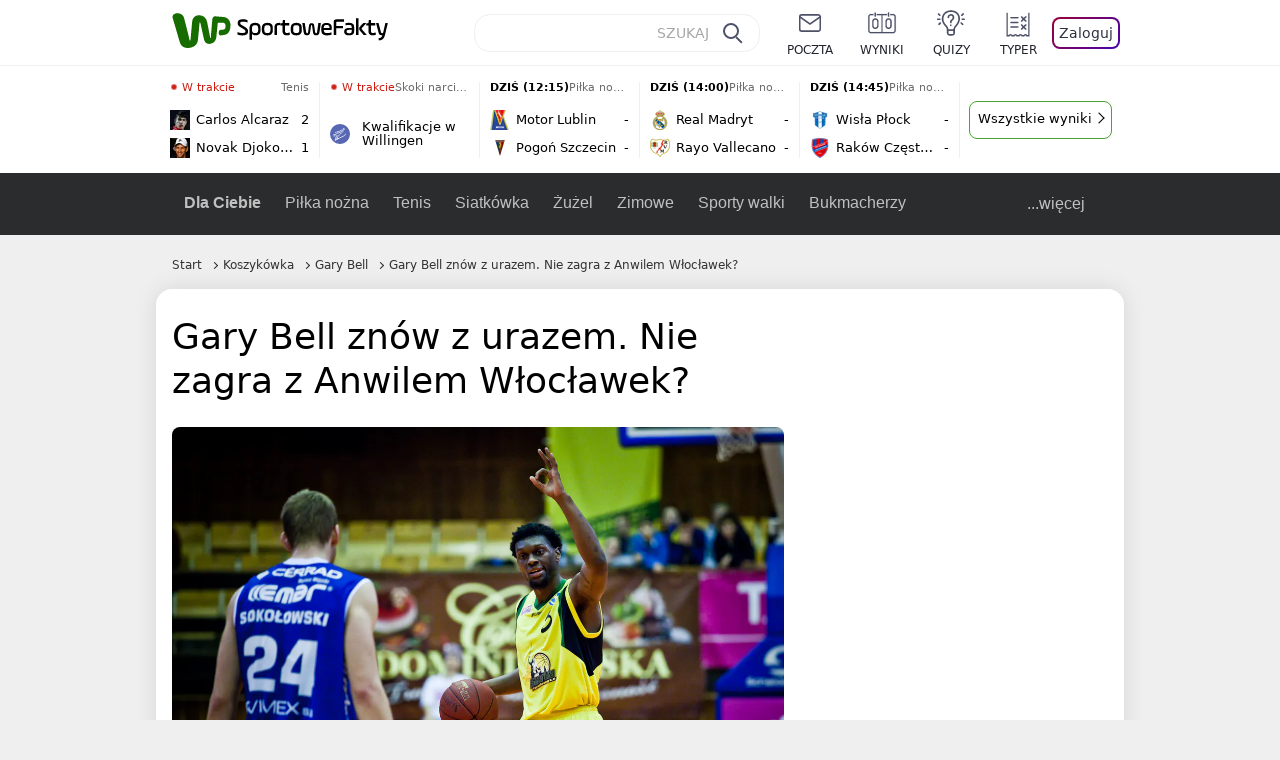

--- FILE ---
content_type: application/javascript
request_url: https://rek.www.wp.pl/gaf.js?rv=2&sn=sportowefakty&pvid=5f5afd54f83fb8bf5ff8&rekids=235685&tVersion=D&phtml=sportowefakty.wp.pl%2Fkoszykowka%2F589295%2Fgary-bell-znow-z-urazem-nie-zagra-z-anwilem-wloclawek&abtest=adtech%7CPRGM-1047%7CA%3Badtech%7CPU-335%7CB%3Badtech%7CPRG-3468%7CB%3Badtech%7CPRGM-1036%7CD%3Badtech%7CFP-76%7CA%3Badtech%7CPRGM-1356%7CA%3Badtech%7CPRGM-1419%7CC%3Badtech%7CPRGM-1589%7CA%3Badtech%7CPRGM-1576%7CC%3Badtech%7CPRGM-1443%7CA%3Badtech%7CPRGM-1587%7CD%3Badtech%7CPRGM-1615%7CA%3Badtech%7CPRGM-1215%7CC%3Bapplication%7CDRP-1726%7CD&PWA_adbd=0&darkmode=0&highLayout=0&layout=narrow&navType=navigate&cdl=0&ctype=article&cview=article&ciab=IAB17%2CIAB-v3-547&cid=589295&csystem=sportowefakty&cdate=2016-03-25&ccategory=koszykowka&REKtagi=tarnobrzeg%3Bpolska%3Bzbigniew_pyszniak%3Borlen_basket_liga%3Bkoszykowka%3Bsiarka_tarnobrzeg%3Bgary_bell&vw=1280&vh=720&p1=0&spin=xq6yx7tw&bcv=2
body_size: 4584
content:
xq6yx7tw({"spin":"xq6yx7tw","bunch":235685,"context":{"dsa":false,"minor":false,"bidRequestId":"a867122c-b9f1-4646-91f7-41aba883c707","maConfig":{"timestamp":"2026-01-26T13:24:12.920Z"},"dfpConfig":{"timestamp":"2026-01-30T09:28:37.101Z"},"sda":[],"targeting":{"client":{},"server":{},"query":{"PWA_adbd":"0","REKtagi":"tarnobrzeg;polska;zbigniew_pyszniak;orlen_basket_liga;koszykowka;siarka_tarnobrzeg;gary_bell","abtest":"adtech|PRGM-1047|A;adtech|PU-335|B;adtech|PRG-3468|B;adtech|PRGM-1036|D;adtech|FP-76|A;adtech|PRGM-1356|A;adtech|PRGM-1419|C;adtech|PRGM-1589|A;adtech|PRGM-1576|C;adtech|PRGM-1443|A;adtech|PRGM-1587|D;adtech|PRGM-1615|A;adtech|PRGM-1215|C;application|DRP-1726|D","bcv":"2","ccategory":"koszykowka","cdate":"2016-03-25","cdl":"0","ciab":"IAB17,IAB-v3-547","cid":"589295","csystem":"sportowefakty","ctype":"article","cview":"article","darkmode":"0","highLayout":"0","layout":"narrow","navType":"navigate","p1":"0","phtml":"sportowefakty.wp.pl/koszykowka/589295/gary-bell-znow-z-urazem-nie-zagra-z-anwilem-wloclawek","pvid":"5f5afd54f83fb8bf5ff8","rekids":"235685","rv":"2","sn":"sportowefakty","spin":"xq6yx7tw","tVersion":"D","vh":"720","vw":"1280"}},"directOnly":0,"geo":{"country":"840","region":"","city":""},"statid":"","mlId":"","rshsd":"11","isRobot":false,"curr":{"EUR":4.2131,"USD":3.5379,"CHF":4.5964,"GBP":4.8586},"rv":"2","status":{"advf":2,"ma":2,"ma_ads-bidder":2,"ma_cpv-bidder":2,"ma_high-cpm-bidder":2}},"slots":{"11":{"delivered":"1","campaign":null,"dfpConfig":{"placement":"/89844762/Desktop_Sportowefakty.wp.pl_x11_art","roshash":"FIQT","ceil":100,"sizes":[[336,280],[640,280],[300,250]],"namedSizes":["fluid"],"div":"div-gpt-ad-x11-art","targeting":{"DFPHASH":"ADLO","emptygaf":"0"},"gfp":"FIQT"}},"12":{"delivered":"1","campaign":null,"dfpConfig":{"placement":"/89844762/Desktop_Sportowefakty.wp.pl_x12_art","roshash":"FIQT","ceil":100,"sizes":[[336,280],[640,280],[300,250]],"namedSizes":["fluid"],"div":"div-gpt-ad-x12-art","targeting":{"DFPHASH":"ADLO","emptygaf":"0"},"gfp":"FIQT"}},"13":{"lazy":1,"delivered":"1","campaign":{"id":"189823","adm":{"bunch":"235685","creations":[{"height":250,"showLabel":true,"src":"https://mamc.wpcdn.pl/189823/1769795496997/olimpiada-video-300x250/olimpiada-video-300x250/index.html","trackers":{"click":[""],"cview":["//ma.wp.pl/ma.gif?clid=36d4f1d950aab392a9c26b186b340e10\u0026SN=sportowefakty\u0026pvid=5f5afd54f83fb8bf5ff8\u0026action=cvimp\u0026pg=sportowefakty.wp.pl\u0026par=client_id%3D38851%26source%3DTG%26editedTimestamp%3D1769789257%26iabPageCategories%3D%26is_adblock%3D0%26utility%3DpljL1ieyqNFSnTIUqKGSOHui0AxOyP_jrzNqLgxs35gZ-wMYwF-Y-Sk24unsii3o%26publisherID%3D308%26inver%3D2%26ip%3DtiPt5pqKfNyKaYl1XBZFnXroWS_1XGDVF3PWp6kU8v0%26tpID%3D1410645%26emission%3D3048068%26ttl%3D1770029761%26partnerID%3D%26bidReqID%3Da867122c-b9f1-4646-91f7-41aba883c707%26rekid%3D235685%26creationID%3D1484904%26cur%3DPLN%26iabSiteCategories%3D%26pvid%3D5f5afd54f83fb8bf5ff8%26sn%3Dsportowefakty%26hBidPrice%3DFILORUX%26isDev%3Dfalse%26platform%3D8%26org_id%3D25%26is_robot%3D0%26bidderID%3D11%26ssp%3Dwp.pl%26order%3D266645%26geo%3D840%253B%253B%26hBudgetRate%3DFILORUX%26contentID%3D589295%26domain%3Dsportowefakty.wp.pl%26slotSizeWxH%3D300x250%26billing%3Dcpv%26bidTimestamp%3D1769943361%26medium%3Ddisplay%26device%3DPERSONAL_COMPUTER%26userID%3D__UNKNOWN_TELL_US__%26slotID%3D013%26targetDomain%3Dwp.pl%26seatFee%3Ds4piYSnxxz_JXZiOoiHYcwo1epASPWI2Vay3W-c4LZQ%26seatID%3D36d4f1d950aab392a9c26b186b340e10%26pricingModel%3DWUmXkuGy7dHJ3Mrl2DY4b-sARdKa4s6MUDzJGM3_avs%26conversionValue%3D0%26test%3D0%26workfID%3D189823"],"impression":["//ma.wp.pl/ma.gif?clid=36d4f1d950aab392a9c26b186b340e10\u0026SN=sportowefakty\u0026pvid=5f5afd54f83fb8bf5ff8\u0026action=delivery\u0026pg=sportowefakty.wp.pl\u0026par=emission%3D3048068%26ttl%3D1770029761%26partnerID%3D%26bidReqID%3Da867122c-b9f1-4646-91f7-41aba883c707%26rekid%3D235685%26creationID%3D1484904%26cur%3DPLN%26iabSiteCategories%3D%26pvid%3D5f5afd54f83fb8bf5ff8%26sn%3Dsportowefakty%26hBidPrice%3DFILORUX%26isDev%3Dfalse%26platform%3D8%26org_id%3D25%26is_robot%3D0%26bidderID%3D11%26ssp%3Dwp.pl%26order%3D266645%26geo%3D840%253B%253B%26hBudgetRate%3DFILORUX%26contentID%3D589295%26domain%3Dsportowefakty.wp.pl%26slotSizeWxH%3D300x250%26billing%3Dcpv%26bidTimestamp%3D1769943361%26medium%3Ddisplay%26device%3DPERSONAL_COMPUTER%26userID%3D__UNKNOWN_TELL_US__%26slotID%3D013%26targetDomain%3Dwp.pl%26seatFee%3Ds4piYSnxxz_JXZiOoiHYcwo1epASPWI2Vay3W-c4LZQ%26seatID%3D36d4f1d950aab392a9c26b186b340e10%26pricingModel%3DWUmXkuGy7dHJ3Mrl2DY4b-sARdKa4s6MUDzJGM3_avs%26conversionValue%3D0%26test%3D0%26workfID%3D189823%26client_id%3D38851%26source%3DTG%26editedTimestamp%3D1769789257%26iabPageCategories%3D%26is_adblock%3D0%26utility%3DpljL1ieyqNFSnTIUqKGSOHui0AxOyP_jrzNqLgxs35gZ-wMYwF-Y-Sk24unsii3o%26publisherID%3D308%26inver%3D2%26ip%3DtiPt5pqKfNyKaYl1XBZFnXroWS_1XGDVF3PWp6kU8v0%26tpID%3D1410645"],"view":["//ma.wp.pl/ma.gif?clid=36d4f1d950aab392a9c26b186b340e10\u0026SN=sportowefakty\u0026pvid=5f5afd54f83fb8bf5ff8\u0026action=view\u0026pg=sportowefakty.wp.pl\u0026par=domain%3Dsportowefakty.wp.pl%26slotSizeWxH%3D300x250%26billing%3Dcpv%26bidTimestamp%3D1769943361%26medium%3Ddisplay%26device%3DPERSONAL_COMPUTER%26userID%3D__UNKNOWN_TELL_US__%26slotID%3D013%26targetDomain%3Dwp.pl%26seatFee%3Ds4piYSnxxz_JXZiOoiHYcwo1epASPWI2Vay3W-c4LZQ%26seatID%3D36d4f1d950aab392a9c26b186b340e10%26pricingModel%3DWUmXkuGy7dHJ3Mrl2DY4b-sARdKa4s6MUDzJGM3_avs%26conversionValue%3D0%26test%3D0%26workfID%3D189823%26client_id%3D38851%26source%3DTG%26editedTimestamp%3D1769789257%26iabPageCategories%3D%26is_adblock%3D0%26utility%3DpljL1ieyqNFSnTIUqKGSOHui0AxOyP_jrzNqLgxs35gZ-wMYwF-Y-Sk24unsii3o%26publisherID%3D308%26inver%3D2%26ip%3DtiPt5pqKfNyKaYl1XBZFnXroWS_1XGDVF3PWp6kU8v0%26tpID%3D1410645%26emission%3D3048068%26ttl%3D1770029761%26partnerID%3D%26bidReqID%3Da867122c-b9f1-4646-91f7-41aba883c707%26rekid%3D235685%26creationID%3D1484904%26cur%3DPLN%26iabSiteCategories%3D%26pvid%3D5f5afd54f83fb8bf5ff8%26sn%3Dsportowefakty%26hBidPrice%3DFILORUX%26isDev%3Dfalse%26platform%3D8%26org_id%3D25%26is_robot%3D0%26bidderID%3D11%26ssp%3Dwp.pl%26order%3D266645%26geo%3D840%253B%253B%26hBudgetRate%3DFILORUX%26contentID%3D589295"]},"transparentPlaceholder":false,"type":"iframe","url":"https://sportowefakty.wp.pl/lyzwiarstwo-szybkie/1231351/to-nowy-sport-narodowy-polakow-nisza-po-skokach-wypelniona?utm_source=autopromocja\u0026utm_medium=display\u0026utm_campaign=30lat_wp_wizerunek\u0026utm_content=sport_narodowy\u0026utm_term=wpm_WPKW01","width":300}],"redir":"https://ma.wp.pl/redirma?SN=sportowefakty\u0026pvid=5f5afd54f83fb8bf5ff8\u0026par=pvid%3D5f5afd54f83fb8bf5ff8%26geo%3D840%253B%253B%26iabPageCategories%3D%26is_adblock%3D0%26publisherID%3D308%26emission%3D3048068%26bidderID%3D11%26hBudgetRate%3DFILORUX%26medium%3Ddisplay%26seatFee%3Ds4piYSnxxz_JXZiOoiHYcwo1epASPWI2Vay3W-c4LZQ%26partnerID%3D%26creationID%3D1484904%26isDev%3Dfalse%26userID%3D__UNKNOWN_TELL_US__%26workfID%3D189823%26ttl%3D1770029761%26hBidPrice%3DFILORUX%26ssp%3Dwp.pl%26billing%3Dcpv%26bidTimestamp%3D1769943361%26test%3D0%26tpID%3D1410645%26cur%3DPLN%26order%3D266645%26conversionValue%3D0%26editedTimestamp%3D1769789257%26inver%3D2%26org_id%3D25%26slotSizeWxH%3D300x250%26slotID%3D013%26targetDomain%3Dwp.pl%26source%3DTG%26sn%3Dsportowefakty%26platform%3D8%26is_robot%3D0%26contentID%3D589295%26device%3DPERSONAL_COMPUTER%26pricingModel%3DWUmXkuGy7dHJ3Mrl2DY4b-sARdKa4s6MUDzJGM3_avs%26client_id%3D38851%26ip%3DtiPt5pqKfNyKaYl1XBZFnXroWS_1XGDVF3PWp6kU8v0%26domain%3Dsportowefakty.wp.pl%26seatID%3D36d4f1d950aab392a9c26b186b340e10%26utility%3DpljL1ieyqNFSnTIUqKGSOHui0AxOyP_jrzNqLgxs35gZ-wMYwF-Y-Sk24unsii3o%26bidReqID%3Da867122c-b9f1-4646-91f7-41aba883c707%26rekid%3D235685%26iabSiteCategories%3D\u0026url=","slot":"13"},"creative":{"Id":"1484904","provider":"ma_cpv-bidder","roshash":"FILO","height":250,"width":300,"touchpointId":"1410645","source":{"bidder":"cpv-bidder"}},"sellingModel":{"model":"CPM_INT"}},"dfpConfig":{"placement":"/89844762/Desktop_Sportowefakty.wp.pl_x13_art","roshash":"FIQT","ceil":100,"sizes":[[336,280],[640,280],[300,250]],"namedSizes":["fluid"],"div":"div-gpt-ad-x13-art","targeting":{"DFPHASH":"ADLO","emptygaf":"0"},"gfp":"FIQT"}},"14":{"delivered":"1","campaign":null,"dfpConfig":{"placement":"/89844762/Desktop_Sportowefakty.wp.pl_x14_art","roshash":"FIQT","ceil":100,"sizes":[[336,280],[640,280],[300,250]],"namedSizes":["fluid"],"div":"div-gpt-ad-x14-art","targeting":{"DFPHASH":"ADLO","emptygaf":"0"},"gfp":"FIQT"}},"2":{"delivered":"1","campaign":null,"dfpConfig":{"placement":"/89844762/Desktop_Sportowefakty.wp.pl_x02_art","roshash":"GORU","ceil":100,"sizes":[[970,300],[970,600],[750,300],[950,300],[980,600],[1920,870],[1200,600],[750,400],[960,640]],"namedSizes":["fluid"],"div":"div-gpt-ad-x02-art","targeting":{"DFPHASH":"BJMP","emptygaf":"0"},"gfp":"GORU"}},"25":{"delivered":"1","campaign":null,"dfpConfig":{"placement":"/89844762/Desktop_Sportowefakty.wp.pl_x25_art","roshash":"FIQT","ceil":100,"sizes":[[336,280],[640,280],[300,250]],"namedSizes":["fluid"],"div":"div-gpt-ad-x25-art","targeting":{"DFPHASH":"ADLO","emptygaf":"0"},"gfp":"FIQT"}},"27":{"delivered":"","campaign":null,"dfpConfig":null},"28":{"delivered":"","campaign":null,"dfpConfig":null},"29":{"delivered":"1","campaign":null,"dfpConfig":{"placement":"/89844762/Desktop_Sportowefakty.wp.pl_x29_art","roshash":"FIQT","ceil":100,"sizes":[[336,280],[640,280],[300,250]],"namedSizes":["fluid"],"div":"div-gpt-ad-x29-art","targeting":{"DFPHASH":"ADLO","emptygaf":"0"},"gfp":"FIQT"}},"3":{"delivered":"1","campaign":null,"dfpConfig":{"placement":"/89844762/Desktop_Sportowefakty.wp.pl_x03_art","roshash":"FIQT","ceil":100,"sizes":[[728,90],[970,300],[950,90],[980,120],[980,90],[970,150],[970,90],[970,250],[930,180],[950,200],[750,100],[970,66],[750,200],[960,90],[970,100],[750,300],[970,200],[950,300]],"namedSizes":["fluid"],"div":"div-gpt-ad-x03-art","targeting":{"DFPHASH":"ADLO","emptygaf":"0"},"gfp":"FIQT"}},"32":{"delivered":"1","campaign":null,"dfpConfig":{"placement":"/89844762/Desktop_Sportowefakty.wp.pl_x32_art","roshash":"FIQT","ceil":100,"sizes":[[336,280],[640,280],[300,250]],"namedSizes":["fluid"],"div":"div-gpt-ad-x32-art","targeting":{"DFPHASH":"ADLO","emptygaf":"0"},"gfp":"FIQT"}},"33":{"delivered":"1","campaign":null,"dfpConfig":{"placement":"/89844762/Desktop_Sportowefakty.wp.pl_x33_art","roshash":"FIQT","ceil":100,"sizes":[[336,280],[640,280],[300,250]],"namedSizes":["fluid"],"div":"div-gpt-ad-x33-art","targeting":{"DFPHASH":"ADLO","emptygaf":"0"},"gfp":"FIQT"}},"34":{"lazy":1,"delivered":"1","campaign":{"id":"189826","adm":{"bunch":"235685","creations":[{"height":250,"showLabel":true,"src":"https://mamc.wpcdn.pl/189826/1769795662692/grenlandia-video-300x250/grenlandia-video-300x250/index.html","trackers":{"click":[""],"cview":["//ma.wp.pl/ma.gif?clid=36d4f1d950aab392a9c26b186b340e10\u0026SN=sportowefakty\u0026pvid=5f5afd54f83fb8bf5ff8\u0026action=cvimp\u0026pg=sportowefakty.wp.pl\u0026par=billing%3Dcpv%26emission%3D3048070%26order%3D266645%26source%3DTG%26iabPageCategories%3D%26is_robot%3D0%26bidTimestamp%3D1769943361%26ttl%3D1770029761%26hBudgetRate%3DFILORUX%26contentID%3D589295%26userID%3D__UNKNOWN_TELL_US__%26rekid%3D235685%26bidderID%3D11%26device%3DPERSONAL_COMPUTER%26ip%3DfAyzu2i_jHfIQKC2VLGHr8PFm8It1nFvX0OoStB3Tx0%26slotSizeWxH%3D300x250%26targetDomain%3Dwp.pl%26seatFee%3D2WRTpiAUtdbwiXz0JoKSBX6wdAFXSlMp1uL2HYLMjpM%26seatID%3D36d4f1d950aab392a9c26b186b340e10%26sn%3Dsportowefakty%26conversionValue%3D0%26domain%3Dsportowefakty.wp.pl%26creationID%3D1484910%26pricingModel%3D-3M9b7EHnkRXKtsSVlGaCrh5SPq5h-nK4w4J0NvRzSs%26pvid%3D5f5afd54f83fb8bf5ff8%26geo%3D840%253B%253B%26hBidPrice%3DFILORUX%26cur%3DPLN%26test%3D0%26tpID%3D1410651%26client_id%3D38851%26editedTimestamp%3D1769789475%26partnerID%3D%26isDev%3Dfalse%26utility%3DqnpUvfgYZtvXvdFeY6cq6YaNIuqZHFPTIYhCWxL5f3mvlyymPv-14GAhXflgdjSv%26medium%3Ddisplay%26ssp%3Dwp.pl%26publisherID%3D308%26inver%3D2%26slotID%3D034%26workfID%3D189826%26org_id%3D25%26platform%3D8%26iabSiteCategories%3D%26is_adblock%3D0%26bidReqID%3Da867122c-b9f1-4646-91f7-41aba883c707"],"impression":["//ma.wp.pl/ma.gif?clid=36d4f1d950aab392a9c26b186b340e10\u0026SN=sportowefakty\u0026pvid=5f5afd54f83fb8bf5ff8\u0026action=delivery\u0026pg=sportowefakty.wp.pl\u0026par=iabPageCategories%3D%26is_robot%3D0%26bidTimestamp%3D1769943361%26ttl%3D1770029761%26hBudgetRate%3DFILORUX%26contentID%3D589295%26userID%3D__UNKNOWN_TELL_US__%26rekid%3D235685%26bidderID%3D11%26device%3DPERSONAL_COMPUTER%26ip%3DfAyzu2i_jHfIQKC2VLGHr8PFm8It1nFvX0OoStB3Tx0%26slotSizeWxH%3D300x250%26targetDomain%3Dwp.pl%26seatFee%3D2WRTpiAUtdbwiXz0JoKSBX6wdAFXSlMp1uL2HYLMjpM%26seatID%3D36d4f1d950aab392a9c26b186b340e10%26sn%3Dsportowefakty%26conversionValue%3D0%26domain%3Dsportowefakty.wp.pl%26creationID%3D1484910%26pricingModel%3D-3M9b7EHnkRXKtsSVlGaCrh5SPq5h-nK4w4J0NvRzSs%26pvid%3D5f5afd54f83fb8bf5ff8%26geo%3D840%253B%253B%26hBidPrice%3DFILORUX%26cur%3DPLN%26test%3D0%26tpID%3D1410651%26client_id%3D38851%26editedTimestamp%3D1769789475%26partnerID%3D%26isDev%3Dfalse%26utility%3DqnpUvfgYZtvXvdFeY6cq6YaNIuqZHFPTIYhCWxL5f3mvlyymPv-14GAhXflgdjSv%26medium%3Ddisplay%26ssp%3Dwp.pl%26publisherID%3D308%26inver%3D2%26slotID%3D034%26workfID%3D189826%26org_id%3D25%26platform%3D8%26iabSiteCategories%3D%26is_adblock%3D0%26bidReqID%3Da867122c-b9f1-4646-91f7-41aba883c707%26billing%3Dcpv%26emission%3D3048070%26order%3D266645%26source%3DTG"],"view":["//ma.wp.pl/ma.gif?clid=36d4f1d950aab392a9c26b186b340e10\u0026SN=sportowefakty\u0026pvid=5f5afd54f83fb8bf5ff8\u0026action=view\u0026pg=sportowefakty.wp.pl\u0026par=tpID%3D1410651%26client_id%3D38851%26editedTimestamp%3D1769789475%26partnerID%3D%26isDev%3Dfalse%26utility%3DqnpUvfgYZtvXvdFeY6cq6YaNIuqZHFPTIYhCWxL5f3mvlyymPv-14GAhXflgdjSv%26medium%3Ddisplay%26ssp%3Dwp.pl%26publisherID%3D308%26inver%3D2%26slotID%3D034%26workfID%3D189826%26org_id%3D25%26platform%3D8%26iabSiteCategories%3D%26is_adblock%3D0%26bidReqID%3Da867122c-b9f1-4646-91f7-41aba883c707%26billing%3Dcpv%26emission%3D3048070%26order%3D266645%26source%3DTG%26iabPageCategories%3D%26is_robot%3D0%26bidTimestamp%3D1769943361%26ttl%3D1770029761%26hBudgetRate%3DFILORUX%26contentID%3D589295%26userID%3D__UNKNOWN_TELL_US__%26rekid%3D235685%26bidderID%3D11%26device%3DPERSONAL_COMPUTER%26ip%3DfAyzu2i_jHfIQKC2VLGHr8PFm8It1nFvX0OoStB3Tx0%26slotSizeWxH%3D300x250%26targetDomain%3Dwp.pl%26seatFee%3D2WRTpiAUtdbwiXz0JoKSBX6wdAFXSlMp1uL2HYLMjpM%26seatID%3D36d4f1d950aab392a9c26b186b340e10%26sn%3Dsportowefakty%26conversionValue%3D0%26domain%3Dsportowefakty.wp.pl%26creationID%3D1484910%26pricingModel%3D-3M9b7EHnkRXKtsSVlGaCrh5SPq5h-nK4w4J0NvRzSs%26pvid%3D5f5afd54f83fb8bf5ff8%26geo%3D840%253B%253B%26hBidPrice%3DFILORUX%26cur%3DPLN%26test%3D0"]},"transparentPlaceholder":false,"type":"iframe","url":"https://wiadomosci.wp.pl/zycie-w-cieniu-amerykanskiej-bazy-drozyzna-izolacja-i-demony-przeszlosci-na-grenlandii-7247622031046848a?utm_source=autopromocja\u0026utm_medium=display\u0026utm_campaign=30lat_wp_wizerunek\u0026utm_content=grenlandia\u0026utm_term=wpm_WPKW01","width":300}],"redir":"https://ma.wp.pl/redirma?SN=sportowefakty\u0026pvid=5f5afd54f83fb8bf5ff8\u0026par=platform%3D8%26billing%3Dcpv%26is_robot%3D0%26bidTimestamp%3D1769943361%26domain%3Dsportowefakty.wp.pl%26hBidPrice%3DFILORUX%26slotSizeWxH%3D300x250%26publisherID%3D308%26iabSiteCategories%3D%26bidReqID%3Da867122c-b9f1-4646-91f7-41aba883c707%26iabPageCategories%3D%26contentID%3D589295%26conversionValue%3D0%26utility%3DqnpUvfgYZtvXvdFeY6cq6YaNIuqZHFPTIYhCWxL5f3mvlyymPv-14GAhXflgdjSv%26order%3D266645%26medium%3Ddisplay%26workfID%3D189826%26is_adblock%3D0%26sn%3Dsportowefakty%26test%3D0%26ssp%3Dwp.pl%26slotID%3D034%26ttl%3D1770029761%26userID%3D__UNKNOWN_TELL_US__%26seatFee%3D2WRTpiAUtdbwiXz0JoKSBX6wdAFXSlMp1uL2HYLMjpM%26seatID%3D36d4f1d950aab392a9c26b186b340e10%26cur%3DPLN%26editedTimestamp%3D1769789475%26ip%3DfAyzu2i_jHfIQKC2VLGHr8PFm8It1nFvX0OoStB3Tx0%26emission%3D3048070%26org_id%3D25%26device%3DPERSONAL_COMPUTER%26targetDomain%3Dwp.pl%26creationID%3D1484910%26pvid%3D5f5afd54f83fb8bf5ff8%26tpID%3D1410651%26hBudgetRate%3DFILORUX%26rekid%3D235685%26geo%3D840%253B%253B%26client_id%3D38851%26inver%3D2%26source%3DTG%26bidderID%3D11%26pricingModel%3D-3M9b7EHnkRXKtsSVlGaCrh5SPq5h-nK4w4J0NvRzSs%26partnerID%3D%26isDev%3Dfalse\u0026url=","slot":"34"},"creative":{"Id":"1484910","provider":"ma_cpv-bidder","roshash":"FILO","height":250,"width":300,"touchpointId":"1410651","source":{"bidder":"cpv-bidder"}},"sellingModel":{"model":"CPM_INT"}},"dfpConfig":{"placement":"/89844762/Desktop_Sportowefakty.wp.pl_x34_art","roshash":"FIQT","ceil":100,"sizes":[[300,250]],"namedSizes":["fluid"],"div":"div-gpt-ad-x34-art","targeting":{"DFPHASH":"ADLO","emptygaf":"0"},"gfp":"FIQT"}},"35":{"delivered":"1","campaign":null,"dfpConfig":{"placement":"/89844762/Desktop_Sportowefakty.wp.pl_x35_art","roshash":"FIQT","ceil":100,"sizes":[[300,600],[300,250]],"namedSizes":["fluid"],"div":"div-gpt-ad-x35-art","targeting":{"DFPHASH":"ADLO","emptygaf":"0"},"gfp":"FIQT"}},"36":{"lazy":1,"delivered":"1","campaign":{"id":"189821","adm":{"bunch":"235685","creations":[{"height":600,"showLabel":true,"src":"https://mamc.wpcdn.pl/189821/1769795324134/protesty-video-300x600/protesty-video-300x600/index.html","trackers":{"click":[""],"cview":["//ma.wp.pl/ma.gif?clid=36d4f1d950aab392a9c26b186b340e10\u0026SN=sportowefakty\u0026pvid=5f5afd54f83fb8bf5ff8\u0026action=cvimp\u0026pg=sportowefakty.wp.pl\u0026par=client_id%3D38851%26source%3DTG%26iabPageCategories%3D%26hBudgetRate%3DFILORUX%26utility%3DQmFBK_qdl_ziJL5Z75lqTuh7dYaiJbdVFRhbHbZCkaYGC3vqFUvxXjJgpQESaEP0%26platform%3D8%26inver%3D2%26domain%3Dsportowefakty.wp.pl%26emission%3D3048064%26pricingModel%3DW8Ewi0K2yk5FfKsGyYeP4PGXkNkxZwlWuWd1V_xUENA%26pvid%3D5f5afd54f83fb8bf5ff8%26partnerID%3D%26bidReqID%3Da867122c-b9f1-4646-91f7-41aba883c707%26creationID%3D1484900%26seatID%3D36d4f1d950aab392a9c26b186b340e10%26org_id%3D25%26hBidPrice%3DFILORUX%26bidderID%3D11%26slotSizeWxH%3D300x600%26test%3D0%26is_robot%3D0%26isDev%3Dfalse%26device%3DPERSONAL_COMPUTER%26slotID%3D036%26is_adblock%3D0%26editedTimestamp%3D1769789081%26sn%3Dsportowefakty%26contentID%3D589295%26medium%3Ddisplay%26ip%3DafzhyXoWDkp_UdCwDp0BIbXtaPEkycF2MVpKBT90Oe4%26targetDomain%3Dwp.pl%26tpID%3D1410641%26billing%3Dcpv%26iabSiteCategories%3D%26conversionValue%3D0%26userID%3D__UNKNOWN_TELL_US__%26cur%3DPLN%26seatFee%3Duqdtqek_VFYVFCnVuTJNuBHsO1n6hpZIgtFR31MmRLg%26order%3D266645%26ttl%3D1770029761%26geo%3D840%253B%253B%26bidTimestamp%3D1769943361%26ssp%3Dwp.pl%26rekid%3D235685%26publisherID%3D308%26workfID%3D189821"],"impression":["//ma.wp.pl/ma.gif?clid=36d4f1d950aab392a9c26b186b340e10\u0026SN=sportowefakty\u0026pvid=5f5afd54f83fb8bf5ff8\u0026action=delivery\u0026pg=sportowefakty.wp.pl\u0026par=emission%3D3048064%26pricingModel%3DW8Ewi0K2yk5FfKsGyYeP4PGXkNkxZwlWuWd1V_xUENA%26pvid%3D5f5afd54f83fb8bf5ff8%26partnerID%3D%26bidReqID%3Da867122c-b9f1-4646-91f7-41aba883c707%26creationID%3D1484900%26seatID%3D36d4f1d950aab392a9c26b186b340e10%26org_id%3D25%26hBidPrice%3DFILORUX%26bidderID%3D11%26slotSizeWxH%3D300x600%26test%3D0%26is_robot%3D0%26isDev%3Dfalse%26device%3DPERSONAL_COMPUTER%26slotID%3D036%26is_adblock%3D0%26editedTimestamp%3D1769789081%26sn%3Dsportowefakty%26contentID%3D589295%26medium%3Ddisplay%26ip%3DafzhyXoWDkp_UdCwDp0BIbXtaPEkycF2MVpKBT90Oe4%26targetDomain%3Dwp.pl%26tpID%3D1410641%26billing%3Dcpv%26iabSiteCategories%3D%26conversionValue%3D0%26userID%3D__UNKNOWN_TELL_US__%26cur%3DPLN%26seatFee%3Duqdtqek_VFYVFCnVuTJNuBHsO1n6hpZIgtFR31MmRLg%26order%3D266645%26ttl%3D1770029761%26geo%3D840%253B%253B%26bidTimestamp%3D1769943361%26ssp%3Dwp.pl%26rekid%3D235685%26publisherID%3D308%26workfID%3D189821%26client_id%3D38851%26source%3DTG%26iabPageCategories%3D%26hBudgetRate%3DFILORUX%26utility%3DQmFBK_qdl_ziJL5Z75lqTuh7dYaiJbdVFRhbHbZCkaYGC3vqFUvxXjJgpQESaEP0%26platform%3D8%26inver%3D2%26domain%3Dsportowefakty.wp.pl"],"view":["//ma.wp.pl/ma.gif?clid=36d4f1d950aab392a9c26b186b340e10\u0026SN=sportowefakty\u0026pvid=5f5afd54f83fb8bf5ff8\u0026action=view\u0026pg=sportowefakty.wp.pl\u0026par=editedTimestamp%3D1769789081%26sn%3Dsportowefakty%26contentID%3D589295%26medium%3Ddisplay%26ip%3DafzhyXoWDkp_UdCwDp0BIbXtaPEkycF2MVpKBT90Oe4%26targetDomain%3Dwp.pl%26tpID%3D1410641%26billing%3Dcpv%26iabSiteCategories%3D%26conversionValue%3D0%26userID%3D__UNKNOWN_TELL_US__%26cur%3DPLN%26seatFee%3Duqdtqek_VFYVFCnVuTJNuBHsO1n6hpZIgtFR31MmRLg%26order%3D266645%26ttl%3D1770029761%26geo%3D840%253B%253B%26bidTimestamp%3D1769943361%26ssp%3Dwp.pl%26rekid%3D235685%26publisherID%3D308%26workfID%3D189821%26client_id%3D38851%26source%3DTG%26iabPageCategories%3D%26hBudgetRate%3DFILORUX%26utility%3DQmFBK_qdl_ziJL5Z75lqTuh7dYaiJbdVFRhbHbZCkaYGC3vqFUvxXjJgpQESaEP0%26platform%3D8%26inver%3D2%26domain%3Dsportowefakty.wp.pl%26emission%3D3048064%26pricingModel%3DW8Ewi0K2yk5FfKsGyYeP4PGXkNkxZwlWuWd1V_xUENA%26pvid%3D5f5afd54f83fb8bf5ff8%26partnerID%3D%26bidReqID%3Da867122c-b9f1-4646-91f7-41aba883c707%26creationID%3D1484900%26seatID%3D36d4f1d950aab392a9c26b186b340e10%26org_id%3D25%26hBidPrice%3DFILORUX%26bidderID%3D11%26slotSizeWxH%3D300x600%26test%3D0%26is_robot%3D0%26isDev%3Dfalse%26device%3DPERSONAL_COMPUTER%26slotID%3D036%26is_adblock%3D0"]},"transparentPlaceholder":false,"type":"iframe","url":"https://wiadomosci.wp.pl/wspolpraca-tusk-nawrocki-politolog-zaakceptowali-swoje-role-7247469342787776a?utm_source=autopromocja\u0026utm_medium=display\u0026utm_campaign=30lat_wp_wizerunek\u0026utm_content=protesty\u0026utm_term=wpm_WPKW01","width":300}],"redir":"https://ma.wp.pl/redirma?SN=sportowefakty\u0026pvid=5f5afd54f83fb8bf5ff8\u0026par=iabSiteCategories%3D%26userID%3D__UNKNOWN_TELL_US__%26cur%3DPLN%26utility%3DQmFBK_qdl_ziJL5Z75lqTuh7dYaiJbdVFRhbHbZCkaYGC3vqFUvxXjJgpQESaEP0%26domain%3Dsportowefakty.wp.pl%26seatID%3D36d4f1d950aab392a9c26b186b340e10%26is_robot%3D0%26contentID%3D589295%26ttl%3D1770029761%26geo%3D840%253B%253B%26bidTimestamp%3D1769943361%26bidReqID%3Da867122c-b9f1-4646-91f7-41aba883c707%26workfID%3D189821%26source%3DTG%26platform%3D8%26pricingModel%3DW8Ewi0K2yk5FfKsGyYeP4PGXkNkxZwlWuWd1V_xUENA%26test%3D0%26seatFee%3Duqdtqek_VFYVFCnVuTJNuBHsO1n6hpZIgtFR31MmRLg%26client_id%3D38851%26medium%3Ddisplay%26iabPageCategories%3D%26hBudgetRate%3DFILORUX%26creationID%3D1484900%26billing%3Dcpv%26order%3D266645%26ssp%3Dwp.pl%26pvid%3D5f5afd54f83fb8bf5ff8%26slotSizeWxH%3D300x600%26publisherID%3D308%26inver%3D2%26partnerID%3D%26conversionValue%3D0%26rekid%3D235685%26ip%3DafzhyXoWDkp_UdCwDp0BIbXtaPEkycF2MVpKBT90Oe4%26org_id%3D25%26hBidPrice%3DFILORUX%26isDev%3Dfalse%26device%3DPERSONAL_COMPUTER%26slotID%3D036%26editedTimestamp%3D1769789081%26sn%3Dsportowefakty%26emission%3D3048064%26bidderID%3D11%26is_adblock%3D0%26targetDomain%3Dwp.pl%26tpID%3D1410641\u0026url=","slot":"36"},"creative":{"Id":"1484900","provider":"ma_cpv-bidder","roshash":"FILO","height":600,"width":300,"touchpointId":"1410641","source":{"bidder":"cpv-bidder"}},"sellingModel":{"model":"CPM_INT"}},"dfpConfig":{"placement":"/89844762/Desktop_Sportowefakty.wp.pl_x36_art","roshash":"FIQT","ceil":100,"sizes":[[300,600],[300,250]],"namedSizes":["fluid"],"div":"div-gpt-ad-x36-art","targeting":{"DFPHASH":"ADLO","emptygaf":"0"},"gfp":"FIQT"}},"37":{"delivered":"1","campaign":null,"dfpConfig":{"placement":"/89844762/Desktop_Sportowefakty.wp.pl_x37_art","roshash":"FIQT","ceil":100,"sizes":[[300,600],[300,250]],"namedSizes":["fluid"],"div":"div-gpt-ad-x37-art","targeting":{"DFPHASH":"ADLO","emptygaf":"0"},"gfp":"FIQT"}},"40":{"delivered":"1","campaign":null,"dfpConfig":{"placement":"/89844762/Desktop_Sportowefakty.wp.pl_x40","roshash":"FKNQ","ceil":100,"sizes":[[300,250]],"namedSizes":["fluid"],"div":"div-gpt-ad-x40","targeting":{"DFPHASH":"AFIL","emptygaf":"0"},"gfp":"FKNQ"}},"5":{"delivered":"1","campaign":null,"dfpConfig":{"placement":"/89844762/Desktop_Sportowefakty.wp.pl_x05_art","roshash":"FIQT","ceil":100,"sizes":[[336,280],[640,280],[300,250]],"namedSizes":["fluid"],"div":"div-gpt-ad-x05-art","targeting":{"DFPHASH":"ADLO","emptygaf":"0"},"gfp":"FIQT"}},"50":{"delivered":"1","campaign":null,"dfpConfig":{"placement":"/89844762/Desktop_Sportowefakty.wp.pl_x50_art","roshash":"FIQT","ceil":100,"sizes":[[728,90],[970,300],[950,90],[980,120],[980,90],[970,150],[970,90],[970,250],[930,180],[950,200],[750,100],[970,66],[750,200],[960,90],[970,100],[750,300],[970,200],[950,300]],"namedSizes":["fluid"],"div":"div-gpt-ad-x50-art","targeting":{"DFPHASH":"ADLO","emptygaf":"0"},"gfp":"FIQT"}},"52":{"delivered":"1","campaign":null,"dfpConfig":{"placement":"/89844762/Desktop_Sportowefakty.wp.pl_x52_art","roshash":"FIQT","ceil":100,"sizes":[[300,250]],"namedSizes":["fluid"],"div":"div-gpt-ad-x52-art","targeting":{"DFPHASH":"ADLO","emptygaf":"0"},"gfp":"FIQT"}},"529":{"delivered":"1","campaign":null,"dfpConfig":{"placement":"/89844762/Desktop_Sportowefakty.wp.pl_x529","roshash":"FIQT","ceil":100,"sizes":[[300,250]],"namedSizes":["fluid"],"div":"div-gpt-ad-x529","targeting":{"DFPHASH":"ADLO","emptygaf":"0"},"gfp":"FIQT"}},"53":{"delivered":"1","campaign":null,"dfpConfig":{"placement":"/89844762/Desktop_Sportowefakty.wp.pl_x53_art","roshash":"FIQT","ceil":100,"sizes":[[336,280],[640,280],[300,250]],"namedSizes":["fluid"],"div":"div-gpt-ad-x53-art","targeting":{"DFPHASH":"ADLO","emptygaf":"0"},"gfp":"FIQT"}},"530":{"delivered":"","campaign":null,"dfpConfig":null},"531":{"delivered":"1","campaign":null,"dfpConfig":{"placement":"/89844762/Desktop_Sportowefakty.wp.pl_x531","roshash":"FIQT","ceil":100,"sizes":[[300,250]],"namedSizes":["fluid"],"div":"div-gpt-ad-x531","targeting":{"DFPHASH":"ADLO","emptygaf":"0"},"gfp":"FIQT"}},"59":{"delivered":"1","campaign":null,"dfpConfig":{"placement":"/89844762/Desktop_Sportowefakty.wp.pl_x59_art","roshash":"FIQT","ceil":100,"sizes":[[300,600],[300,250]],"namedSizes":["fluid"],"div":"div-gpt-ad-x59-art","targeting":{"DFPHASH":"ADLO","emptygaf":"0"},"gfp":"FIQT"}},"6":{"delivered":"","campaign":null,"dfpConfig":null},"63":{"delivered":"1","campaign":null,"dfpConfig":{"placement":"/89844762/Desktop_Sportowefakty.wp.pl_x63_art","roshash":"FIQT","ceil":100,"sizes":[[160,600]],"namedSizes":["fluid"],"div":"div-gpt-ad-x63-art","targeting":{"DFPHASH":"ADLO","emptygaf":"0"},"gfp":"FIQT"}},"65":{"delivered":"","campaign":null,"dfpConfig":null},"66":{"delivered":"","campaign":null,"dfpConfig":null},"67":{"delivered":"1","campaign":null,"dfpConfig":{"placement":"/89844762/Desktop_Sportowefakty.wp.pl_x67_art","roshash":"FIOR","ceil":100,"sizes":[[300,50]],"namedSizes":["fluid"],"div":"div-gpt-ad-x67-art","targeting":{"DFPHASH":"ADJM","emptygaf":"0"},"gfp":"FIOR"}},"70":{"delivered":"1","campaign":null,"dfpConfig":{"placement":"/89844762/Desktop_Sportowefakty.wp.pl_x70_art","roshash":"FIQT","ceil":100,"sizes":[[728,90],[970,300],[950,90],[980,120],[980,90],[970,150],[970,90],[970,250],[930,180],[950,200],[750,100],[970,66],[750,200],[960,90],[970,100],[750,300],[970,200],[950,300]],"namedSizes":["fluid"],"div":"div-gpt-ad-x70-art","targeting":{"DFPHASH":"ADLO","emptygaf":"0"},"gfp":"FIQT"}},"72":{"delivered":"1","campaign":null,"dfpConfig":{"placement":"/89844762/Desktop_Sportowefakty.wp.pl_x72_art","roshash":"FIQT","ceil":100,"sizes":[[300,250]],"namedSizes":["fluid"],"div":"div-gpt-ad-x72-art","targeting":{"DFPHASH":"ADLO","emptygaf":"0"},"gfp":"FIQT"}},"79":{"delivered":"1","campaign":null,"dfpConfig":{"placement":"/89844762/Desktop_Sportowefakty.wp.pl_x79_art","roshash":"FIQT","ceil":100,"sizes":[[300,600],[300,250]],"namedSizes":["fluid"],"div":"div-gpt-ad-x79-art","targeting":{"DFPHASH":"ADLO","emptygaf":"0"},"gfp":"FIQT"}},"8":{"delivered":"","campaign":null,"dfpConfig":null},"80":{"delivered":"1","campaign":null,"dfpConfig":{"placement":"/89844762/Desktop_Sportowefakty.wp.pl_x80_art","roshash":"FIQT","ceil":100,"sizes":[[1,1]],"namedSizes":["fluid"],"div":"div-gpt-ad-x80-art","isNative":1,"targeting":{"DFPHASH":"ADLO","emptygaf":"0"},"gfp":"FIQT"}},"81":{"delivered":"1","campaign":null,"dfpConfig":{"placement":"/89844762/Desktop_Sportowefakty.wp.pl_x81_art","roshash":"FIQT","ceil":100,"sizes":[[1,1]],"namedSizes":["fluid"],"div":"div-gpt-ad-x81-art","isNative":1,"targeting":{"DFPHASH":"ADLO","emptygaf":"0"},"gfp":"FIQT"}},"810":{"delivered":"","campaign":null,"dfpConfig":null},"811":{"delivered":"","campaign":null,"dfpConfig":null},"812":{"delivered":"","campaign":null,"dfpConfig":null},"813":{"delivered":"","campaign":null,"dfpConfig":null},"814":{"delivered":"","campaign":null,"dfpConfig":null},"815":{"delivered":"","campaign":null,"dfpConfig":null},"816":{"delivered":"","campaign":null,"dfpConfig":null},"89":{"delivered":"","campaign":null,"dfpConfig":null},"90":{"delivered":"1","campaign":null,"dfpConfig":{"placement":"/89844762/Desktop_Sportowefakty.wp.pl_x90_art","roshash":"FIQT","ceil":100,"sizes":[[728,90],[970,300],[950,90],[980,120],[980,90],[970,150],[970,90],[970,250],[930,180],[950,200],[750,100],[970,66],[750,200],[960,90],[970,100],[750,300],[970,200],[950,300]],"namedSizes":["fluid"],"div":"div-gpt-ad-x90-art","targeting":{"DFPHASH":"ADLO","emptygaf":"0"},"gfp":"FIQT"}},"92":{"delivered":"1","campaign":null,"dfpConfig":{"placement":"/89844762/Desktop_Sportowefakty.wp.pl_x92_art","roshash":"FIQT","ceil":100,"sizes":[[300,250]],"namedSizes":["fluid"],"div":"div-gpt-ad-x92-art","targeting":{"DFPHASH":"ADLO","emptygaf":"0"},"gfp":"FIQT"}},"93":{"delivered":"1","campaign":null,"dfpConfig":{"placement":"/89844762/Desktop_Sportowefakty.wp.pl_x93_art","roshash":"FIQT","ceil":100,"sizes":[[300,600],[300,250]],"namedSizes":["fluid"],"div":"div-gpt-ad-x93-art","targeting":{"DFPHASH":"ADLO","emptygaf":"0"},"gfp":"FIQT"}},"94":{"delivered":"1","campaign":null,"dfpConfig":{"placement":"/89844762/Desktop_Sportowefakty.wp.pl_x94_art","roshash":"FIQT","ceil":100,"sizes":[[300,600],[300,250]],"namedSizes":["fluid"],"div":"div-gpt-ad-x94-art","targeting":{"DFPHASH":"ADLO","emptygaf":"0"},"gfp":"FIQT"}},"95":{"delivered":"1","campaign":null,"dfpConfig":{"placement":"/89844762/Desktop_Sportowefakty.wp.pl_x95_art","roshash":"FIQT","ceil":100,"sizes":[[300,600],[300,250]],"namedSizes":["fluid"],"div":"div-gpt-ad-x95-art","targeting":{"DFPHASH":"ADLO","emptygaf":"0"},"gfp":"FIQT"}},"99":{"delivered":"1","campaign":null,"dfpConfig":{"placement":"/89844762/Desktop_Sportowefakty.wp.pl_x99_art","roshash":"FIQT","ceil":100,"sizes":[[300,600],[300,250]],"namedSizes":["fluid"],"div":"div-gpt-ad-x99-art","targeting":{"DFPHASH":"ADLO","emptygaf":"0"},"gfp":"FIQT"}}},"bdd":{}});